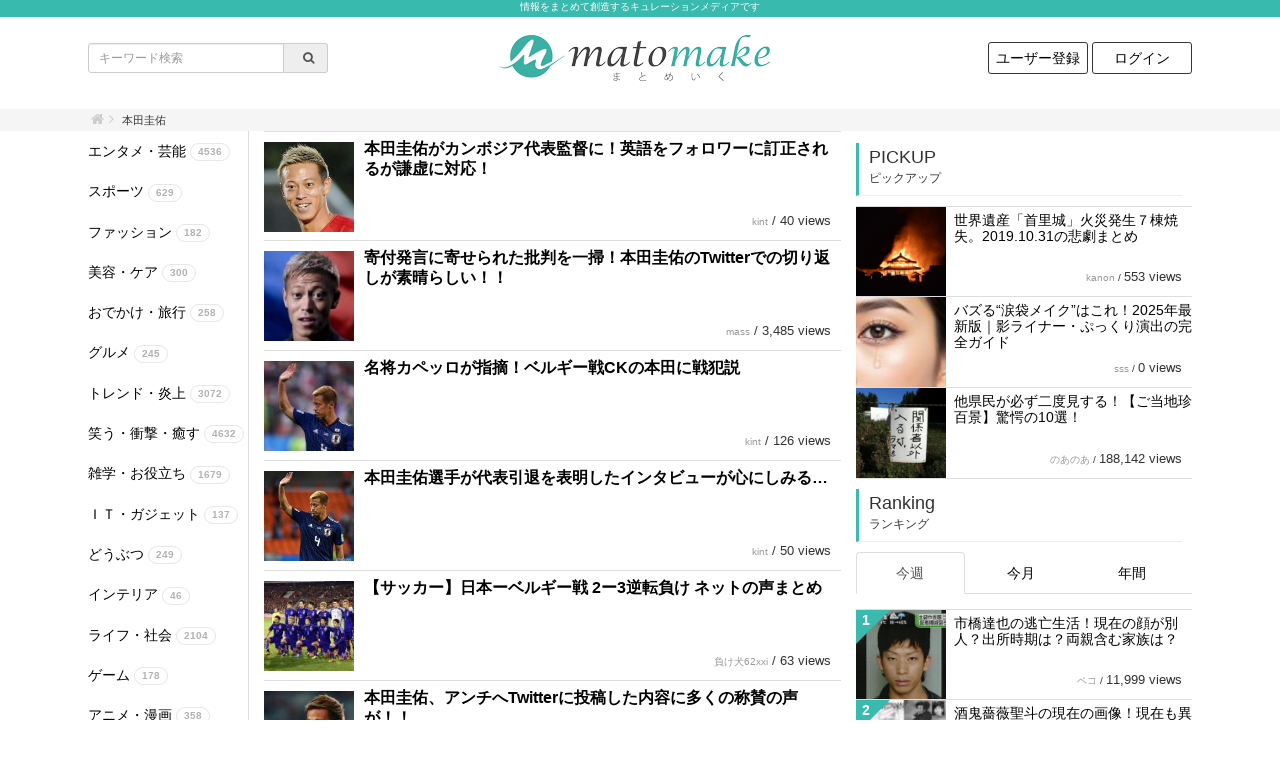

--- FILE ---
content_type: text/html; charset=UTF-8
request_url: https://matomake.com/tag/%E6%9C%AC%E7%94%B0%E5%9C%AD%E4%BD%91/
body_size: 47276
content:
<!DOCTYPE html>
<html lang="ja">
  <head>
    <meta http-equiv="Content-Type" content="text/html; charset=utf-8" />
<title>本田圭佑 - まとめいく [ matomake ] </title>
<meta property="og:title" content="まとめいく [ matomake ] "/>
<meta property="og:description" content="本田圭佑の記事一覧です。"/>
<meta property="og:site_name" content="まとめいく [ matomake ] "/>
<meta property="description" content="本田圭佑の記事一覧です。" name="description"/>
<meta property="keyword" content="本田圭佑"/>
<link rel="stylesheet" type="text/css" href="/css/font-awesome-4.7.0/css/font-awesome.min.css?1482216527"/>
<link rel="stylesheet" type="text/css" href="/css/bootstrap-3.3.7/css/bootstrap.min.css?1469429608"/>
<link rel="stylesheet" type="text/css" href="/js/jquery-ui-1.10.3.custom.css?1432818186"/>
<link rel="stylesheet" type="text/css" href="/css/style.css?1551159732"/>
<link rel="stylesheet" type="text/css" href="/css/color.css?1769953202"/>
<!--[if lt IE 9]>
     <script type="text/javascript" src="/js/jquery-1.8.3.min.js?1356362579"></script>
     <![endif]-->
<!--[if gte IE 9]><!-->
<script type="text/javascript" src="/js/jquery-2.2.4.min.js?1463765081"></script>
<!--<![endif]-->

<script type="text/javascript" src="/js/script.min.js?1551159739"></script>
<meta name="viewport" content="width=device-width, initial-scale=1" />
<!--[if lt IE 9]>
     <script src="https://oss.maxcdn.com/html5shiv/3.7.2/html5shiv.min.js"></script>
     <script src="https://oss.maxcdn.com/respond/1.4.2/respond.min.js"></script>
     <![endif]-->
  <link href="/img/config/c0/1/favicon.png?1511787867" type="image/x-icon" rel="icon"/>
<link href="/img/config/c0/1/favicon.png?1511787867" type="image/x-icon" rel="shortcut icon"/>

    <link rel="stylesheet" type="text/css" href="/css/custom.css?1769953202"/>
    <link rel="alternate" type="application/rss+xml" href="https://matomake.com/feed" title="RSS2.0" />
    <meta name="google-site-verification" content="4gkUyEiO7VzyrUmRqxUdLdu9X6TQBjGHBM8xKOEGGTg" />
<script src="https://js.gsspcln.jp/l/gnsreader.js"></script>
<meta property="fb:pages" content="180948579114729" />
<meta name property="fb:pages" content="180948579114729" />
<meta property="fb:article_style" content="matomake">
<meta name property="fb:article_style" content="matomake">
  </head>
  <body class=" theme-B">
    <a name="pagetop" id="pagetop"></a>
    
    <div class="pagestart-sitecomment">
  情報をまとめて創造するキュレーションメディアです</div>
<div class="header-wrapper">
  <div class="container">
    <div class="row">
      <div class="col-xs-12 col-sm-4 hidden-xs search-form">
        <form action="/all/" method="GET">
          <div class="input-group input-group-sm">
            <input type="text"  name="keyword" value="" placeholder="キーワード検索" class="form-control noonloadfocus input-sm" />
            <div class="input-group-addon">
              <button type="submit" class="fa fa-search" style="border: 0; background: transparent; padding-left: 12px"></button>
            </div>
          </div>
        </form>
      </div>
      <div class="col-xs-12 col-sm-4 sitelogo">
                <h2>
        <a href="/"><img src="/img/config/c0/1/sitelogo.png?1511787635" border="0" alt="まとめいく [ matomake ] " class="logo"/></a>        </h2>
      </div>
      <div class="col-xs-12 col-sm-4 hidden-xs">
        <ul class="logininfo">
                      <li><a href="/users/add/" class="logininfo-button">ユーザー登録</a></li>
            <li><a href="/users/login/" class="logininfo-button">ログイン</a></li>
                  </ul>
      </div>
    </div>
  </div>
</div>
    <div class="notify-wrapper" id="notifyarea">
          </div>
    <div class="crumb-wrapper">
  <div class="container">
    <div class="row">
      <div class="col-xs-12 col-sm-12">
        <div class="crumb">
          <ol class="breadcrumb">
            <li><a href="/" class="fa fa-home fa-1x"></a></li>
                                      <li>本田圭佑</li>
                                  </ol>
        </div>
      </div>
    </div>
  </div>
</div>
        <div class="container">
      <div class="row">
        <div class="col-xs-12 hidden-sm col-md-2 sidemenu leftmenu categorymenu hidden-xs">
            <div class="widget widget-text">
    <div class="widget-content">
    <ul class="categorylists">
                    <li>
      <a href="/category/%E3%82%A8%E3%83%B3%E3%82%BF%E3%83%A1%E3%83%BB%E8%8A%B8%E8%83%BD/"> <span class="name">エンタメ・芸能</span> <span class="badge post-count-badge">4536</span></a>        </li>
              <li>
      <a href="/category/%E3%82%B9%E3%83%9D%E3%83%BC%E3%83%84/"> <span class="name">スポーツ</span> <span class="badge post-count-badge">629</span></a>        </li>
              <li>
      <a href="/category/%E3%83%95%E3%82%A1%E3%83%83%E3%82%B7%E3%83%A7%E3%83%B3/"> <span class="name">ファッション</span> <span class="badge post-count-badge">182</span></a>        </li>
              <li>
      <a href="/category/%E7%BE%8E%E5%AE%B9%E3%83%BB%E3%82%B1%E3%82%A2/"> <span class="name">美容・ケア</span> <span class="badge post-count-badge">300</span></a>        </li>
              <li>
      <a href="/category/%E3%81%8A%E3%81%A7%E3%81%8B%E3%81%91%E3%83%BB%E6%97%85%E8%A1%8C/"> <span class="name">おでかけ・旅行</span> <span class="badge post-count-badge">258</span></a>        </li>
              <li>
      <a href="/category/%E3%82%B0%E3%83%AB%E3%83%A1/"> <span class="name">グルメ</span> <span class="badge post-count-badge">245</span></a>        </li>
              <li>
      <a href="/category/%E3%83%88%E3%83%AC%E3%83%B3%E3%83%89%E3%83%BB%E7%82%8E%E4%B8%8A/"> <span class="name">トレンド・炎上</span> <span class="badge post-count-badge">3072</span></a>        </li>
              <li>
      <a href="/category/%E7%AC%91%E3%81%86%E3%83%BB%E8%A1%9D%E6%92%83%E3%83%BB%E7%99%92%E3%81%99/"> <span class="name">笑う・衝撃・癒す</span> <span class="badge post-count-badge">4632</span></a>        </li>
              <li>
      <a href="/category/%E9%9B%91%E5%AD%A6%E3%83%BB%E3%81%8A%E5%BD%B9%E7%AB%8B%E3%81%A1/"> <span class="name">雑学・お役立ち</span> <span class="badge post-count-badge">1679</span></a>        </li>
              <li>
      <a href="/category/%EF%BD%89%EF%BD%94%E3%83%BB%E3%82%AC%E3%82%B8%E3%82%A7%E3%83%83%E3%83%88/"> <span class="name">ＩＴ・ガジェット</span> <span class="badge post-count-badge">137</span></a>        </li>
              <li>
      <a href="/category/%E3%81%A9%E3%81%86%E3%81%B6%E3%81%A4/"> <span class="name">どうぶつ</span> <span class="badge post-count-badge">249</span></a>        </li>
              <li>
      <a href="/category/%E3%82%A4%E3%83%B3%E3%83%86%E3%83%AA%E3%82%A2/"> <span class="name">インテリア</span> <span class="badge post-count-badge">46</span></a>        </li>
              <li>
      <a href="/category/%E3%83%A9%E3%82%A4%E3%83%95%E3%83%BB%E7%A4%BE%E4%BC%9A/"> <span class="name">ライフ・社会</span> <span class="badge post-count-badge">2104</span></a>        </li>
              <li>
      <a href="/category/%E3%82%B2%E3%83%BC%E3%83%A0/"> <span class="name">ゲーム</span> <span class="badge post-count-badge">178</span></a>        </li>
              <li>
      <a href="/category/%E3%82%A2%E3%83%8B%E3%83%A1%E3%83%BB%E6%BC%AB%E7%94%BB/"> <span class="name">アニメ・漫画</span> <span class="badge post-count-badge">358</span></a>        </li>
              <li>
      <a href="/category/%E5%8C%BB%E7%99%82%E3%83%BB%E5%81%A5%E5%BA%B7/"> <span class="name">医療・健康</span> <span class="badge post-count-badge">264</span></a>        </li>
          </ul>
  </div>
</div>
                    <div class="ad ad1">
    </div>

        </div>
        <div class="col-xs-12 col-sm-7 col-md-7 maincontent">
          

  <ul class="postlists postlists-in-main">
          <li>
                    <a href="/I0014046/" class="image1" style=" background-image: url('/img/post/p14/14046/s_image1.jpg')"></a>
                <div class="wrap">
          <div class="name">
                        <a href="/I0014046/">本田圭佑がカンボジア代表監督に！英語をフォロワーに訂正されるが謙虚に対応！</a>          </div>
                    <div class="created fa fa-clock-o">
            2018/08/12          </div>
          <div class="views">
            <div class="username-counter">
              <span class="username"><a href="/user/kint/">kint</a></span> / <span class="counter">40 views</span>
            </div>
          </div>
        </div>
      </li>
          <li>
                    <a href="/I0013809/" class="image1" style=" background-image: url('/img/post/p13/13809/s_image1.jpg')"></a>
                <div class="wrap">
          <div class="name">
                        <a href="/I0013809/">寄付発言に寄せられた批判を一掃！本田圭佑のTwitterでの切り返しが素晴らしい！！</a>          </div>
                    <div class="created fa fa-clock-o">
            2018/08/04          </div>
          <div class="views">
            <div class="username-counter">
              <span class="username"><a href="/user/mass/">mass</a></span> / <span class="counter">3,485 views</span>
            </div>
          </div>
        </div>
      </li>
          <li>
                    <a href="/I0012595/" class="image1" style=" background-image: url('/img/post/p12/12595/s_image1.jpg')"></a>
                <div class="wrap">
          <div class="name">
                        <a href="/I0012595/">名将カペッロが指摘！ベルギー戦CKの本田に戦犯説</a>          </div>
                    <div class="created fa fa-clock-o">
            2018/07/04          </div>
          <div class="views">
            <div class="username-counter">
              <span class="username"><a href="/user/kint/">kint</a></span> / <span class="counter">126 views</span>
            </div>
          </div>
        </div>
      </li>
          <li>
                    <a href="/I0012579/" class="image1" style=" background-image: url('/img/post/p12/12579/s_image1.jpg')"></a>
                <div class="wrap">
          <div class="name">
                        <a href="/I0012579/">本田圭佑選手が代表引退を表明したインタビューが心にしみる…</a>          </div>
                    <div class="created fa fa-clock-o">
            2018/07/03          </div>
          <div class="views">
            <div class="username-counter">
              <span class="username"><a href="/user/kint/">kint</a></span> / <span class="counter">50 views</span>
            </div>
          </div>
        </div>
      </li>
          <li>
                    <a href="/I0012552/" class="image1" style=" background-image: url('/img/post/p12/12552/s_image1.jpg')"></a>
                <div class="wrap">
          <div class="name">
                        <a href="/I0012552/">【サッカー】日本ーベルギー戦 2ー3逆転負け ネットの声まとめ</a>          </div>
                    <div class="created fa fa-clock-o">
            2018/07/03          </div>
          <div class="views">
            <div class="username-counter">
              <span class="username"><a href="/user/%E8%B2%A0%E3%81%91%E7%8A%AC62xxi/">負け犬62xxi</a></span> / <span class="counter">63 views</span>
            </div>
          </div>
        </div>
      </li>
          <li>
                    <a href="/I0012498/" class="image1" style=" background-image: url('/img/post/p12/12498/s_image1.jpg')"></a>
                <div class="wrap">
          <div class="name">
                        <a href="/I0012498/">本田圭佑、アンチへTwitterに投稿した内容に多くの称賛の声が！！</a>          </div>
                    <div class="created fa fa-clock-o">
            2018/07/01          </div>
          <div class="views">
            <div class="username-counter">
              <span class="username"><a href="/user/mass/">mass</a></span> / <span class="counter">2,652 views</span>
            </div>
          </div>
        </div>
      </li>
          <li>
                    <a href="/I0012413/" class="image1" style=" background-image: url('/img/post/p12/12413/s_image1.jpg')"></a>
                <div class="wrap">
          <div class="name">
                        <a href="/I0012413/">日本ーポーランド戦 後半のボール運びについて各選手がコメント</a>          </div>
                    <div class="created fa fa-clock-o">
            2018/06/29          </div>
          <div class="views">
            <div class="username-counter">
              <span class="username"><a href="/user/%E8%B2%A0%E3%81%91%E7%8A%AC62xxi/">負け犬62xxi</a></span> / <span class="counter">33 views</span>
            </div>
          </div>
        </div>
      </li>
          <li>
                    <a href="/I0012340/" class="image1" style=" background-image: url('/img/post/p12/12340/s_image1.jpg')"></a>
                <div class="wrap">
          <div class="name">
                        <a href="/I0012340/">じゅんいちダビッドソンの嫁が凄い！？本田圭佑のゴールを予言？！</a>          </div>
                    <div class="created fa fa-clock-o">
            2018/06/27          </div>
          <div class="views">
            <div class="username-counter">
              <span class="username"><a href="/user/%E3%81%AE%E3%81%82%E3%81%AE%E3%81%82/">のあのあ</a></span> / <span class="counter">196 views</span>
            </div>
          </div>
        </div>
      </li>
          <li>
                    <a href="/I0012282/" class="image1" style=" background-image: url('/img/post/p12/12282/s_image1.jpg')"></a>
                <div class="wrap">
          <div class="name">
                        <a href="/I0012282/">セネガル戦で日本人サポーターが魅せたヘディングに「ただものではない」と話題に！</a>          </div>
                    <div class="created fa fa-clock-o">
            2018/06/25          </div>
          <div class="views">
            <div class="username-counter">
              <span class="username"><a href="/user/%E8%B2%A0%E3%81%91%E7%8A%AC62xxi/">負け犬62xxi</a></span> / <span class="counter">139 views</span>
            </div>
          </div>
        </div>
      </li>
          <li>
                    <a href="/I0012267/" class="image1" style=" background-image: url('/img/post/p12/12267/s_image1.jpg')"></a>
                <div class="wrap">
          <div class="name">
                        <a href="/I0012267/">サッカーロシアW杯2018 日本が決勝進出するための条件は...？</a>          </div>
                    <div class="created fa fa-clock-o">
            2018/06/25          </div>
          <div class="views">
            <div class="username-counter">
              <span class="username"><a href="/user/%E8%B2%A0%E3%81%91%E7%8A%AC62xxi/">負け犬62xxi</a></span> / <span class="counter">33 views</span>
            </div>
          </div>
        </div>
      </li>
      </ul>
  
                  <div class="pagination-wrapper">
  <div>1件〜10件 (全19件)</div>
  <ul class="pagination-style1">
        <li class="prev disabled"><span>前へ</span></li>    <li class="active"><a>1</a></li><li><a href="/tag/%E6%9C%AC%E7%94%B0%E5%9C%AD%E4%BD%91/page=2/">2</a></li>    <li class="next"><a href="/tag/%E6%9C%AC%E7%94%B0%E5%9C%AD%E4%BD%91/page=2/" currentClass="disabled" rel="next">次へ</a></li>      </ul>
</div>
      






        </div>
        <div class="col-xs-12 col-sm-3 col-md-3 sidemenu">
                    <div class="ad ad2">
    </div>

          
            <h2 class="pickup">
    PICKUP
    <p class="subtitle">ピックアップ</p>
  </h2>
  <ul class="postlists sidelists pickuplists">
              <li>
        <a href="/I0015356/">
          <div class="image1" style=" background-image: url('/img/post/p15/15356/s_image1.png')">
          </div>
        </a>
        <div class="wrap">
          <div class="name">
            <a href="/I0015356/">世界遺産「首里城」火災発生７棟焼失。2019.10.31の悲劇まとめ</a>          </div>
          <div class="username-counter">
            <span class="username"><a href="/user/kanon/">kanon</a></span> / <span class="counter">553 views</span>
          </div>
        </div>
      </li>
          <li>
        <a href="/I0015361/">
          <div class="image1" style=" background-image: url('/img/post/p15/15361/s_image1.png')">
          </div>
        </a>
        <div class="wrap">
          <div class="name">
            <a href="/I0015361/">バズる“涙袋メイク”はこれ！2025年最新版｜影ライナー・ぷっくり演出の完全ガイド</a>          </div>
          <div class="username-counter">
            <span class="username"><a href="/user/hiroyuki_suga/">sss</a></span> / <span class="counter">0 views</span>
          </div>
        </div>
      </li>
          <li>
        <a href="/I0003055/">
          <div class="image1" style=" background-image: url('/img/post/p3/3055/s_image1.png')">
          </div>
        </a>
        <div class="wrap">
          <div class="name">
            <a href="/I0003055/">他県民が必ず二度見する！【ご当地珍百景】驚愕の10選！</a>          </div>
          <div class="username-counter">
            <span class="username"><a href="/user/%E3%81%AE%E3%81%82%E3%81%AE%E3%81%82/">のあのあ</a></span> / <span class="counter">188,142 views</span>
          </div>
        </div>
      </li>
      </ul>

<h2 class="ranking">
  Ranking
  <p class="subtitle">ランキング</p>
</h2>
<ul class="nav nav-tabs tab-count-3 ranking-tabs" role="tablist">
  <li role="presentation" class="active"><a href="#ranking-week" aria-controls="ranking-week" role="tab" data-toggle="tab">今週</a></li>
  <li role="presentation"><a href="#ranking-month" aria-controls="ranking-month" role="tab" data-toggle="tab">今月</a></li>
  <li role="presentation"><a href="#ranking-year" aria-controls="ranking-year" role="tab" data-toggle="tab">年間</a></li>
</ul>

<div class="tab-content">
  <div role="tabpanel" class="tab-pane active" id="ranking-week">
    <ul class="postlists sidelists rankings ranking-year">
      <ul class="postlists rankings ranking-total">
      <li>
      <a href="/I0007508/">
        <div class="image1" style=" background-image: url('/img/post/p7/7508/s_image1.png')">
          <span class="ranking-triangle"></span>
          <span class="ranking-number">1</span>
        </div>
      </a>
      <div class="wrap">
        <div class="name">
          <a href="/I0007508/">市橋達也の逃亡生活！現在の顔が別人？出所時期は？両親含む家族は？</a>        </div>
        <div class="username-counter">
          <span class="username"><a href="/user/%E3%83%9A%E3%82%B3/">ペコ</a></span> / <span class="counter">11,999 views</span>
        </div>
      </div>
    </li>
          <li>
      <a href="/I0008187/">
        <div class="image1" style=" background-image: url('/img/post/p8/8187/s_image1.jpg')">
          <span class="ranking-triangle"></span>
          <span class="ranking-number">2</span>
        </div>
      </a>
      <div class="wrap">
        <div class="name">
          <a href="/I0008187/">酒鬼薔薇聖斗の現在の画像！現在も異常行動をしてるが結婚も子供もいる！</a>        </div>
        <div class="username-counter">
          <span class="username"><a href="/user/%E3%83%9A%E3%82%B3/">ペコ</a></span> / <span class="counter">5,207 views</span>
        </div>
      </div>
    </li>
          <li>
      <a href="/I0007528/">
        <div class="image1" style=" background-image: url('/img/post/p7/7528/s_image1.jpg')">
          <span class="ranking-triangle"></span>
          <span class="ranking-number">3</span>
        </div>
      </a>
      <div class="wrap">
        <div class="name">
          <a href="/I0007528/">市橋達也イケメンでスペック高すぎ！現在はどうしてる？両親が語ったこと</a>        </div>
        <div class="username-counter">
          <span class="username"><a href="/user/%E3%83%9A%E3%82%B3/">ペコ</a></span> / <span class="counter">2,397 views</span>
        </div>
      </div>
    </li>
          <li>
      <a href="/I0008814/">
        <div class="image1" style=" background-image: url('/img/post/p8/8814/s_image1.png')">
          <span class="ranking-triangle"></span>
          <span class="ranking-number">4</span>
        </div>
      </a>
      <div class="wrap">
        <div class="name">
          <a href="/I0008814/">平尾龍磨受刑者とは？顔画像や犯罪歴！</a>        </div>
        <div class="username-counter">
          <span class="username"><a href="/user/%E3%83%9A%E3%82%B3/">ペコ</a></span> / <span class="counter">1,884 views</span>
        </div>
      </div>
    </li>
          <li>
      <a href="/I0002933/">
        <div class="image1" style=" background-image: url('/img/post/p2/2933/s_image1.jpg')">
          <span class="ranking-triangle"></span>
          <span class="ranking-number">5</span>
        </div>
      </a>
      <div class="wrap">
        <div class="name">
          <a href="/I0002933/">放送禁止になったCMやアニメ、ドラマや歌など！その理由等を紹介します！</a>        </div>
        <div class="username-counter">
          <span class="username"><a href="/user/%E3%81%9F%E3%81%8F%E3%82%84%E3%81%BE/">たくやま</a></span> / <span class="counter">1,429 views</span>
        </div>
      </div>
    </li>
          <li>
      <a href="/I0011880/">
        <div class="image1" style=" background-image: url('/img/post/p11/11880/s_image1.jpg')">
          <span class="ranking-triangle"></span>
          <span class="ranking-number">6</span>
        </div>
      </a>
      <div class="wrap">
        <div class="name">
          <a href="/I0011880/">NEWS初代メンバー 現在や脱退理由まとめ！不祥事ばかり！？</a>        </div>
        <div class="username-counter">
          <span class="username"><a href="/user/%E3%81%AE%E3%81%82%E3%81%AE%E3%81%82/">のあのあ</a></span> / <span class="counter">1,229 views</span>
        </div>
      </div>
    </li>
          <li>
      <a href="/I0002279/">
        <div class="image1" style=" background-image: url('/img/post/p2/2279/s_image1.jpg')">
          <span class="ranking-triangle"></span>
          <span class="ranking-number">7</span>
        </div>
      </a>
      <div class="wrap">
        <div class="name">
          <a href="/I0002279/">元SKE三上悠亜がAKBの性事情を暴露！メンバーの半分は経験済です。手越祐也とのスキャンダルも...</a>        </div>
        <div class="username-counter">
          <span class="username"><a href="/user/nagai_ritsu/">nagai ritsu</a></span> / <span class="counter">1,183 views</span>
        </div>
      </div>
    </li>
          <li>
      <a href="/I0008215/">
        <div class="image1" style=" background-image: url('/img/post/p8/8215/s_image1.jpg')">
          <span class="ranking-triangle"></span>
          <span class="ranking-number">8</span>
        </div>
      </a>
      <div class="wrap">
        <div class="name">
          <a href="/I0008215/">ZONE MIYU(長瀬実夕)の現在が悲惨！事務所を解雇になっていた…</a>        </div>
        <div class="username-counter">
          <span class="username"><a href="/user/%E3%81%AE%E3%81%82%E3%81%AE%E3%81%82/">のあのあ</a></span> / <span class="counter">1,040 views</span>
        </div>
      </div>
    </li>
          <li>
      <a href="/I0003138/">
        <div class="image1" style=" background-image: url('/img/post/p3/3138/s_image1.jpg')">
          <span class="ranking-triangle"></span>
          <span class="ranking-number">9</span>
        </div>
      </a>
      <div class="wrap">
        <div class="name">
          <a href="/I0003138/">お風呂でおしっこするクセは直さなきゃヤバイ！？その理由とは・・・</a>        </div>
        <div class="username-counter">
          <span class="username"><a href="/user/%E3%81%AE%E3%81%82%E3%81%AE%E3%81%82/">のあのあ</a></span> / <span class="counter">954 views</span>
        </div>
      </div>
    </li>
          <li>
      <a href="/I0002416/">
        <div class="image1" style=" background-image: url('/img/post/p2/2416/s_image1.png')">
          <span class="ranking-triangle"></span>
          <span class="ranking-number">10</span>
        </div>
      </a>
      <div class="wrap">
        <div class="name">
          <a href="/I0002416/">ロト７で４億円ゲットした会社員の2年後の姿が衝撃すぎる・・・</a>        </div>
        <div class="username-counter">
          <span class="username"><a href="/user/%E3%81%9F%E3%81%8F%E3%82%84%E3%81%BE/">たくやま</a></span> / <span class="counter">845 views</span>
        </div>
      </div>
    </li>
      </ul>

    </ul>
  </div>
  <div role="tabpanel" class="tab-pane " id="ranking-month">
    <ul class="postlists sidelists rankings ranking-month">
      <ul class="postlists rankings ranking-total">
      <li>
      <a href="/I0007508/">
        <div class="image1" style=" background-image: url('/img/post/p7/7508/s_image1.png')">
          <span class="ranking-triangle"></span>
          <span class="ranking-number">1</span>
        </div>
      </a>
      <div class="wrap">
        <div class="name">
          <a href="/I0007508/">市橋達也の逃亡生活！現在の顔が別人？出所時期は？両親含む家族は？</a>        </div>
        <div class="username-counter">
          <span class="username"><a href="/user/%E3%83%9A%E3%82%B3/">ペコ</a></span> / <span class="counter">28,116 views</span>
        </div>
      </div>
    </li>
          <li>
      <a href="/I0004016/">
        <div class="image1" style=" background-image: url('/img/post/p4/4016/s_image1.png')">
          <span class="ranking-triangle"></span>
          <span class="ranking-number">2</span>
        </div>
      </a>
      <div class="wrap">
        <div class="name">
          <a href="/I0004016/">火葬中に生き返る人がいても職員は助けない？火葬場の裏話が怖すぎる…</a>        </div>
        <div class="username-counter">
          <span class="username"><a href="/user/%E3%81%AE%E3%81%82%E3%81%AE%E3%81%82/">のあのあ</a></span> / <span class="counter">11,711 views</span>
        </div>
      </div>
    </li>
          <li>
      <a href="/I0008187/">
        <div class="image1" style=" background-image: url('/img/post/p8/8187/s_image1.jpg')">
          <span class="ranking-triangle"></span>
          <span class="ranking-number">3</span>
        </div>
      </a>
      <div class="wrap">
        <div class="name">
          <a href="/I0008187/">酒鬼薔薇聖斗の現在の画像！現在も異常行動をしてるが結婚も子供もいる！</a>        </div>
        <div class="username-counter">
          <span class="username"><a href="/user/%E3%83%9A%E3%82%B3/">ペコ</a></span> / <span class="counter">11,057 views</span>
        </div>
      </div>
    </li>
          <li>
      <a href="/I0008814/">
        <div class="image1" style=" background-image: url('/img/post/p8/8814/s_image1.png')">
          <span class="ranking-triangle"></span>
          <span class="ranking-number">4</span>
        </div>
      </a>
      <div class="wrap">
        <div class="name">
          <a href="/I0008814/">平尾龍磨受刑者とは？顔画像や犯罪歴！</a>        </div>
        <div class="username-counter">
          <span class="username"><a href="/user/%E3%83%9A%E3%82%B3/">ペコ</a></span> / <span class="counter">8,909 views</span>
        </div>
      </div>
    </li>
          <li>
      <a href="/I0003971/">
        <div class="image1" style=" background-image: url('/img/post/p3/3971/s_image1.jpg')">
          <span class="ranking-triangle"></span>
          <span class="ranking-number">5</span>
        </div>
      </a>
      <div class="wrap">
        <div class="name">
          <a href="/I0003971/">枕営業をしていた芸能人！？広末涼子に橋本マナミなど業界の闇が深すぎる・・・</a>        </div>
        <div class="username-counter">
          <span class="username"><a href="/user/shohei0226/">SS226</a></span> / <span class="counter">5,091 views</span>
        </div>
      </div>
    </li>
          <li>
      <a href="/I0007528/">
        <div class="image1" style=" background-image: url('/img/post/p7/7528/s_image1.jpg')">
          <span class="ranking-triangle"></span>
          <span class="ranking-number">6</span>
        </div>
      </a>
      <div class="wrap">
        <div class="name">
          <a href="/I0007528/">市橋達也イケメンでスペック高すぎ！現在はどうしてる？両親が語ったこと</a>        </div>
        <div class="username-counter">
          <span class="username"><a href="/user/%E3%83%9A%E3%82%B3/">ペコ</a></span> / <span class="counter">5,055 views</span>
        </div>
      </div>
    </li>
          <li>
      <a href="/I0002279/">
        <div class="image1" style=" background-image: url('/img/post/p2/2279/s_image1.jpg')">
          <span class="ranking-triangle"></span>
          <span class="ranking-number">7</span>
        </div>
      </a>
      <div class="wrap">
        <div class="name">
          <a href="/I0002279/">元SKE三上悠亜がAKBの性事情を暴露！メンバーの半分は経験済です。手越祐也とのスキャンダルも...</a>        </div>
        <div class="username-counter">
          <span class="username"><a href="/user/nagai_ritsu/">nagai ritsu</a></span> / <span class="counter">4,522 views</span>
        </div>
      </div>
    </li>
          <li>
      <a href="/I0003138/">
        <div class="image1" style=" background-image: url('/img/post/p3/3138/s_image1.jpg')">
          <span class="ranking-triangle"></span>
          <span class="ranking-number">8</span>
        </div>
      </a>
      <div class="wrap">
        <div class="name">
          <a href="/I0003138/">お風呂でおしっこするクセは直さなきゃヤバイ！？その理由とは・・・</a>        </div>
        <div class="username-counter">
          <span class="username"><a href="/user/%E3%81%AE%E3%81%82%E3%81%AE%E3%81%82/">のあのあ</a></span> / <span class="counter">4,458 views</span>
        </div>
      </div>
    </li>
          <li>
      <a href="/I0011790/">
        <div class="image1" style=" background-image: url('/img/post/p11/11790/s_image1.png')">
          <span class="ranking-triangle"></span>
          <span class="ranking-number">9</span>
        </div>
      </a>
      <div class="wrap">
        <div class="name">
          <a href="/I0011790/">闇サイトで実際にある仕事一覧</a>        </div>
        <div class="username-counter">
          <span class="username"><a href="/user/%E3%83%9A%E3%82%B3/">ペコ</a></span> / <span class="counter">3,859 views</span>
        </div>
      </div>
    </li>
          <li>
      <a href="/I0013151/">
        <div class="image1" style=" background-image: url('/img/post/p13/13151/s_image1.jpg')">
          <span class="ranking-triangle"></span>
          <span class="ranking-number">10</span>
        </div>
      </a>
      <div class="wrap">
        <div class="name">
          <a href="/I0013151/">突然、松本人志から関係を断ち切られた千原ジュニア...その理由が凄すぎる！！</a>        </div>
        <div class="username-counter">
          <span class="username"><a href="/user/mass/">mass</a></span> / <span class="counter">3,845 views</span>
        </div>
      </div>
    </li>
      </ul>

    </ul>
  </div>
  <div role="tabpanel" class="tab-pane " id="ranking-year">
    <ul class="postlists sidelists rankings ranking-year">
      <ul class="postlists rankings ranking-total">
      <li>
      <a href="/I0008187/">
        <div class="image1" style=" background-image: url('/img/post/p8/8187/s_image1.jpg')">
          <span class="ranking-triangle"></span>
          <span class="ranking-number">1</span>
        </div>
      </a>
      <div class="wrap">
        <div class="name">
          <a href="/I0008187/">酒鬼薔薇聖斗の現在の画像！現在も異常行動をしてるが結婚も子供もいる！</a>        </div>
        <div class="username-counter">
          <span class="username"><a href="/user/%E3%83%9A%E3%82%B3/">ペコ</a></span> / <span class="counter">169,393 views</span>
        </div>
      </div>
    </li>
          <li>
      <a href="/I0008215/">
        <div class="image1" style=" background-image: url('/img/post/p8/8215/s_image1.jpg')">
          <span class="ranking-triangle"></span>
          <span class="ranking-number">2</span>
        </div>
      </a>
      <div class="wrap">
        <div class="name">
          <a href="/I0008215/">ZONE MIYU(長瀬実夕)の現在が悲惨！事務所を解雇になっていた…</a>        </div>
        <div class="username-counter">
          <span class="username"><a href="/user/%E3%81%AE%E3%81%82%E3%81%AE%E3%81%82/">のあのあ</a></span> / <span class="counter">94,180 views</span>
        </div>
      </div>
    </li>
          <li>
      <a href="/I0003138/">
        <div class="image1" style=" background-image: url('/img/post/p3/3138/s_image1.jpg')">
          <span class="ranking-triangle"></span>
          <span class="ranking-number">3</span>
        </div>
      </a>
      <div class="wrap">
        <div class="name">
          <a href="/I0003138/">お風呂でおしっこするクセは直さなきゃヤバイ！？その理由とは・・・</a>        </div>
        <div class="username-counter">
          <span class="username"><a href="/user/%E3%81%AE%E3%81%82%E3%81%AE%E3%81%82/">のあのあ</a></span> / <span class="counter">68,679 views</span>
        </div>
      </div>
    </li>
          <li>
      <a href="/I0009351/">
        <div class="image1" style=" background-image: url('/img/post/p9/9351/s_image1.png')">
          <span class="ranking-triangle"></span>
          <span class="ranking-number">4</span>
        </div>
      </a>
      <div class="wrap">
        <div class="name">
          <a href="/I0009351/">名前をなくした女神 子役たちの現在！成長しても美少女・美少年揃い！</a>        </div>
        <div class="username-counter">
          <span class="username"><a href="/user/%E3%81%AE%E3%81%82%E3%81%AE%E3%81%82/">のあのあ</a></span> / <span class="counter">62,953 views</span>
        </div>
      </div>
    </li>
          <li>
      <a href="/I0011790/">
        <div class="image1" style=" background-image: url('/img/post/p11/11790/s_image1.png')">
          <span class="ranking-triangle"></span>
          <span class="ranking-number">5</span>
        </div>
      </a>
      <div class="wrap">
        <div class="name">
          <a href="/I0011790/">闇サイトで実際にある仕事一覧</a>        </div>
        <div class="username-counter">
          <span class="username"><a href="/user/%E3%83%9A%E3%82%B3/">ペコ</a></span> / <span class="counter">59,864 views</span>
        </div>
      </div>
    </li>
          <li>
      <a href="/I0002279/">
        <div class="image1" style=" background-image: url('/img/post/p2/2279/s_image1.jpg')">
          <span class="ranking-triangle"></span>
          <span class="ranking-number">6</span>
        </div>
      </a>
      <div class="wrap">
        <div class="name">
          <a href="/I0002279/">元SKE三上悠亜がAKBの性事情を暴露！メンバーの半分は経験済です。手越祐也とのスキャンダルも...</a>        </div>
        <div class="username-counter">
          <span class="username"><a href="/user/nagai_ritsu/">nagai ritsu</a></span> / <span class="counter">57,502 views</span>
        </div>
      </div>
    </li>
          <li>
      <a href="/I0007508/">
        <div class="image1" style=" background-image: url('/img/post/p7/7508/s_image1.png')">
          <span class="ranking-triangle"></span>
          <span class="ranking-number">7</span>
        </div>
      </a>
      <div class="wrap">
        <div class="name">
          <a href="/I0007508/">市橋達也の逃亡生活！現在の顔が別人？出所時期は？両親含む家族は？</a>        </div>
        <div class="username-counter">
          <span class="username"><a href="/user/%E3%83%9A%E3%82%B3/">ペコ</a></span> / <span class="counter">52,838 views</span>
        </div>
      </div>
    </li>
          <li>
      <a href="/I0013376/">
        <div class="image1" style=" background-image: url('/img/post/p13/13376/s_image1.png')">
          <span class="ranking-triangle"></span>
          <span class="ranking-number">8</span>
        </div>
      </a>
      <div class="wrap">
        <div class="name">
          <a href="/I0013376/">木村拓哉の元カノかおりん(伊藤香里)の現在！結婚しイケメンヨガ旦那がいた！</a>        </div>
        <div class="username-counter">
          <span class="username"><a href="/user/%E3%83%9A%E3%82%B3/">ペコ</a></span> / <span class="counter">48,741 views</span>
        </div>
      </div>
    </li>
          <li>
      <a href="/I0002416/">
        <div class="image1" style=" background-image: url('/img/post/p2/2416/s_image1.png')">
          <span class="ranking-triangle"></span>
          <span class="ranking-number">9</span>
        </div>
      </a>
      <div class="wrap">
        <div class="name">
          <a href="/I0002416/">ロト７で４億円ゲットした会社員の2年後の姿が衝撃すぎる・・・</a>        </div>
        <div class="username-counter">
          <span class="username"><a href="/user/%E3%81%9F%E3%81%8F%E3%82%84%E3%81%BE/">たくやま</a></span> / <span class="counter">32,811 views</span>
        </div>
      </div>
    </li>
          <li>
      <a href="/I0011263/">
        <div class="image1" style=" background-image: url('/img/post/p11/11263/s_image1.jpg')">
          <span class="ranking-triangle"></span>
          <span class="ranking-number">10</span>
        </div>
      </a>
      <div class="wrap">
        <div class="name">
          <a href="/I0011263/">これは本当にひどい・・・・実は性格が悪いといわれている芸能人１０人！！！</a>        </div>
        <div class="username-counter">
          <span class="username"><a href="/user/don/">ririri</a></span> / <span class="counter">30,379 views</span>
        </div>
      </div>
    </li>
      </ul>

    </ul>
  </div>
</div>
<div class="rankings-more-link">
  <a href="/ranking/">もっと見る</a></div>
                    <h2 class="pickup">
  人気のキーワード  <p class="subtitle">いま話題のキーワード</p>
</h2>
<ul class="taglists">
        <li>
      <a href="/tag/twitter/" class="">Twitter <span class="badge post-count-badge-tag">827</span></a>    </li>
      <li>
      <a href="/tag/%E8%A1%9D%E6%92%83/" class="">衝撃 <span class="badge post-count-badge-tag">584</span></a>    </li>
      <li>
      <a href="/tag/%E7%82%8E%E4%B8%8A/" class="">炎上 <span class="badge post-count-badge-tag">237</span></a>    </li>
      <li>
      <a href="/tag/%E8%8A%B8%E8%83%BD%E4%BA%BA/" class="">芸能人 <span class="badge post-count-badge-tag">205</span></a>    </li>
      <li>
      <a href="/tag/%E7%94%BB%E5%83%8F/" class="">画像 <span class="badge post-count-badge-tag">191</span></a>    </li>
      <li>
      <a href="/tag/%E7%8F%BE%E5%9C%A8/" class="">現在 <span class="badge post-count-badge-tag">172</span></a>    </li>
      <li>
      <a href="/tag/%E7%B5%90%E5%A9%9A/" class="">結婚 <span class="badge post-count-badge-tag">170</span></a>    </li>
      <li>
      <a href="/tag/%E5%8B%95%E7%94%BB/" class="">動画 <span class="badge post-count-badge-tag">131</span></a>    </li>
      <li>
      <a href="/tag/%E7%90%86%E7%94%B1/" class="">理由 <span class="badge post-count-badge-tag">124</span></a>    </li>
      <li>
      <a href="/tag/%E5%AD%90%E4%BE%9B/" class="">子供 <span class="badge post-count-badge-tag">120</span></a>    </li>
      <li>
      <a href="/tag/%E6%95%B4%E5%BD%A2/" class="">整形 <span class="badge post-count-badge-tag">109</span></a>    </li>
      <li>
      <a href="/tag/%E6%80%96%E3%81%84%E8%A9%B1/" class="">怖い話 <span class="badge post-count-badge-tag">108</span></a>    </li>
      <li>
      <a href="/tag/%E5%B1%B1%E5%8F%A3%E9%81%94%E4%B9%9F/" class="">山口達也 <span class="badge post-count-badge-tag">103</span></a>    </li>
      <li>
      <a href="/tag/tokio/" class="">TOKIO <span class="badge post-count-badge-tag">102</span></a>    </li>
      <li>
      <a href="/tag/%E7%8C%AB/" class="">猫 <span class="badge post-count-badge-tag">101</span></a>    </li>
      <li>
      <a href="/tag/%E9%9B%91%E5%AD%A6/" class="">雑学 <span class="badge post-count-badge-tag">89</span></a>    </li>
      <li>
      <a href="/tag/%E6%84%9F%E5%8B%95/" class="">感動 <span class="badge post-count-badge-tag">79</span></a>    </li>
      <li>
      <a href="/tag/%E7%86%B1%E6%84%9B/" class="">熱愛 <span class="badge post-count-badge-tag">72</span></a>    </li>
      <li>
      <a href="/tag/%E3%82%B8%E3%83%A3%E3%83%8B%E3%83%BC%E3%82%BA/" class="">ジャニーズ <span class="badge post-count-badge-tag">72</span></a>    </li>
      <li>
      <a href="/tag/%E5%A5%B3%E6%80%A7/" class="">女性 <span class="badge post-count-badge-tag">71</span></a>    </li>
  </ul>
          <div class="ad ad3">
    </div>
        </div>
      </div>
    </div>
    <div class="footer-wrapper" style="background-image: url('/img/config/c0/1/footerbgimage.jpg')">
  <div class="container">
    <div class="row">
      <div class="footer-category col-xs-12 col-sm-2">
                  <a href="/"><img src="/img/config/c0/1/sitelogo.png?1511787635" border="0" alt="まとめいく [ matomake ] " style="width: 130px;"/></a>              </div>
      <div class="footer-category col-xs-12 col-sm-4">
        カテゴリ一覧        <ul class="categorylists">
        <li>
      <a href="/category/%E3%82%A8%E3%83%B3%E3%82%BF%E3%83%A1%E3%83%BB%E8%8A%B8%E8%83%BD/"> <span class="name">エンタメ・芸能</span> <span class="badge post-count-badge">4536</span></a>    </li>
      <li>
      <a href="/category/%E3%82%B9%E3%83%9D%E3%83%BC%E3%83%84/"> <span class="name">スポーツ</span> <span class="badge post-count-badge">629</span></a>    </li>
      <li>
      <a href="/category/%E3%83%95%E3%82%A1%E3%83%83%E3%82%B7%E3%83%A7%E3%83%B3/"> <span class="name">ファッション</span> <span class="badge post-count-badge">182</span></a>    </li>
      <li>
      <a href="/category/%E7%BE%8E%E5%AE%B9%E3%83%BB%E3%82%B1%E3%82%A2/"> <span class="name">美容・ケア</span> <span class="badge post-count-badge">300</span></a>    </li>
      <li>
      <a href="/category/%E3%81%8A%E3%81%A7%E3%81%8B%E3%81%91%E3%83%BB%E6%97%85%E8%A1%8C/"> <span class="name">おでかけ・旅行</span> <span class="badge post-count-badge">258</span></a>    </li>
      <li>
      <a href="/category/%E3%82%B0%E3%83%AB%E3%83%A1/"> <span class="name">グルメ</span> <span class="badge post-count-badge">245</span></a>    </li>
      <li>
      <a href="/category/%E3%83%88%E3%83%AC%E3%83%B3%E3%83%89%E3%83%BB%E7%82%8E%E4%B8%8A/"> <span class="name">トレンド・炎上</span> <span class="badge post-count-badge">3072</span></a>    </li>
      <li>
      <a href="/category/%E7%AC%91%E3%81%86%E3%83%BB%E8%A1%9D%E6%92%83%E3%83%BB%E7%99%92%E3%81%99/"> <span class="name">笑う・衝撃・癒す</span> <span class="badge post-count-badge">4632</span></a>    </li>
      <li>
      <a href="/category/%E9%9B%91%E5%AD%A6%E3%83%BB%E3%81%8A%E5%BD%B9%E7%AB%8B%E3%81%A1/"> <span class="name">雑学・お役立ち</span> <span class="badge post-count-badge">1679</span></a>    </li>
      <li>
      <a href="/category/%EF%BD%89%EF%BD%94%E3%83%BB%E3%82%AC%E3%82%B8%E3%82%A7%E3%83%83%E3%83%88/"> <span class="name">ＩＴ・ガジェット</span> <span class="badge post-count-badge">137</span></a>    </li>
      <li>
      <a href="/category/%E3%81%A9%E3%81%86%E3%81%B6%E3%81%A4/"> <span class="name">どうぶつ</span> <span class="badge post-count-badge">249</span></a>    </li>
      <li>
      <a href="/category/%E3%82%A4%E3%83%B3%E3%83%86%E3%83%AA%E3%82%A2/"> <span class="name">インテリア</span> <span class="badge post-count-badge">46</span></a>    </li>
      <li>
      <a href="/category/%E3%83%A9%E3%82%A4%E3%83%95%E3%83%BB%E7%A4%BE%E4%BC%9A/"> <span class="name">ライフ・社会</span> <span class="badge post-count-badge">2104</span></a>    </li>
      <li>
      <a href="/category/%E3%82%B2%E3%83%BC%E3%83%A0/"> <span class="name">ゲーム</span> <span class="badge post-count-badge">178</span></a>    </li>
      <li>
      <a href="/category/%E3%82%A2%E3%83%8B%E3%83%A1%E3%83%BB%E6%BC%AB%E7%94%BB/"> <span class="name">アニメ・漫画</span> <span class="badge post-count-badge">358</span></a>    </li>
      <li>
      <a href="/category/%E5%8C%BB%E7%99%82%E3%83%BB%E5%81%A5%E5%BA%B7/"> <span class="name">医療・健康</span> <span class="badge post-count-badge">264</span></a>    </li>
  </ul>
      </div>
      <div class=" col-xs-12 col-sm-4">
        まとめいく [ matomake ] について        <ul class="footer-list">
          <li><a href="/users/writers/">ライター一覧</a></li>
          <li><a href="/tags/alllist/">キーワード一覧</a></li>
          <li><a href="/contact/">お問い合わせ</a></li>
          <li><a href="/pages/rules/">利用規約</a></li>
          <li><a href="/pages/aboutus/">運営会社</a></li>
          <li><a href="/pages/privacypolicy/">プライバシーポリシー</a></li>
        </ul>
      </div>
      <div class="col-xs-12 col-sm-12">
        <div style="text-align: center; margin-top: 30px">
                      Copyright (C) まとめいく [ matomake ]                  </div>
      </div>
    </div>
  </div>
</div>
<div class="right-float-box">
  <div id="jump-to-pagetop"><span class="fa fa-chevron-up"></span></div>
</div>

    
    <script>
(function(i,s,o,g,r,a,m){i['GoogleAnalyticsObject']=r;i[r]=i[r]||function(){
(i[r].q=i[r].q||[]).push(arguments)},i[r].l=1*new Date();a=s.createElement(o),
m=s.getElementsByTagName(o)[0];a.async=1;a.src=g;m.parentNode.insertBefore(a,m)
})(window,document,'script','//www.google-analytics.com/analytics.js','ga');

ga('create', 'UA-75265167-1', 'auto');
ga('send', 'pageview');

</script>
<!--  ad tags Size: 320x50 ZoneId:1155691-->
<script type="text/javascript" src="http://js.impact.ne.jp/t/155/691/a1155691.js"></script>

  </body>
</html>

